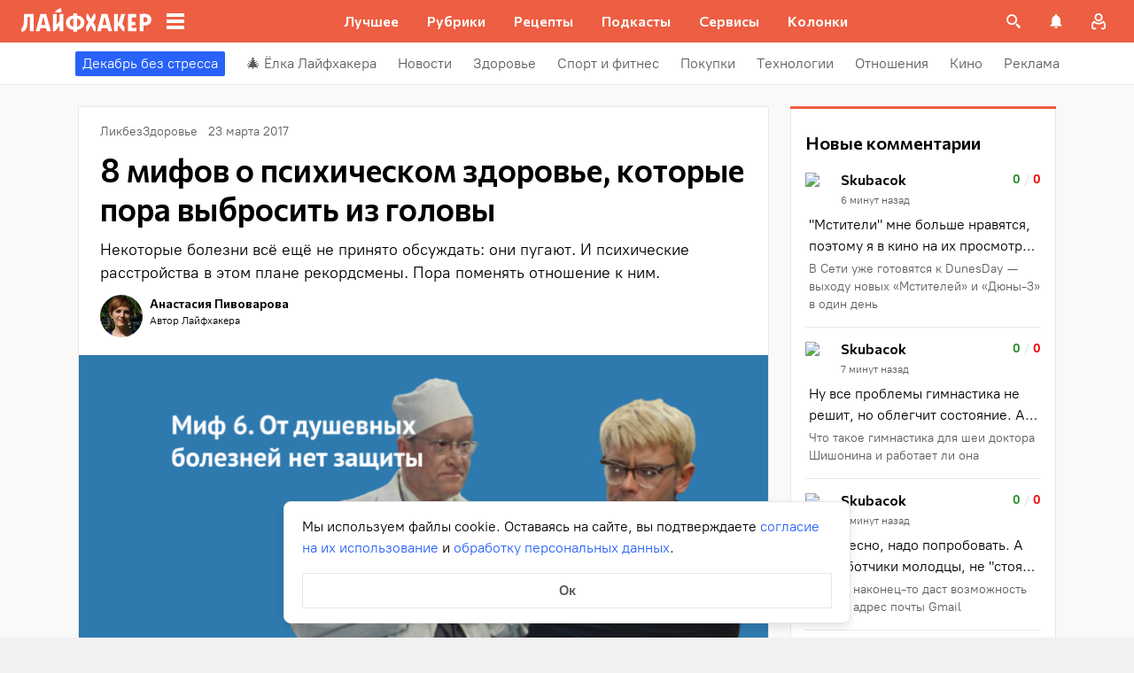

--- FILE ---
content_type: text/css
request_url: https://lifehacker.ru/_nuxt/PullQuote-LHDt7stG.css
body_size: 186
content:
.pull-quote[data-v-0b573fb5]{border-bottom:3px solid var(--main-color);border-top:3px solid var(--main-color);color:#000;font-family:Commissioner,Commissioner Fallback,Trebuchet MS,sans-serif;font-size:22px;font-weight:600;line-height:30px;margin:32px 0;padding:16px 0;width:100%}@media (min-width:768px){.pull-quote[data-v-0b573fb5]{font-size:20px;line-height:28px}}.pull-quote[data-v-0b573fb5] cite{font-style:normal}.pull-quote[data-v-0b573fb5] figure{margin:16px 0}.pull-quote[data-v-0b573fb5] blockquote{border:none;margin:0;padding:0}.pull-quote[data-v-0b573fb5] blockquote:before{display:none}.pull-quote[data-v-0b573fb5] blockquote p{margin:0}.pull-quote[data-v-0b573fb5] a{border-bottom:2px solid transparent;color:var(--main-color-2);text-decoration:none}@media (hover:hover){.pull-quote[data-v-0b573fb5] a:hover{border-bottom:2px solid var(--main-color-2)}}.pull-quote[data-v-0b573fb5] a:visited{color:#7142d6}@media (hover:hover){.pull-quote[data-v-0b573fb5] a:visited:hover{border-bottom:2px solid #7142d6}}


--- FILE ---
content_type: text/css
request_url: https://lifehacker.ru/_nuxt/CharactersList-aUg8a-ld.css
body_size: 892
content:
.quote__content[data-v-e88bb015]>:not(:last-child){margin-bottom:16px}.quote-wrapper[data-v-e88bb015]{border:0 solid #ebebeb;margin:24px 0;position:relative}.quote-wrapper[data-v-e88bb015]>:last-child,.quote-wrapper[data-v-e88bb015]>:last-child>:last-child{margin-bottom:0}.quote-wrapper--wrapped[data-v-e88bb015]{border-width:1px 0;padding:24px 8px 32px}.quote-wrapper--wrapped[data-v-e88bb015]:after,.quote-wrapper--wrapped[data-v-e88bb015]:before{content:"";display:block;height:16px;left:50%;position:absolute;top:-7px;transform:translate(-50%)}.quote-wrapper--wrapped[data-v-e88bb015]:before{background-color:var(--main-color);-webkit-mask-image:url("data:image/svg+xml;charset=utf-8,%3Csvg xmlns='http://www.w3.org/2000/svg' width='24' height='17' fill='none' viewBox='0 0 24 17'%3E%3Cpath fill='%23ed5e42' d='M21.954 9.887c-.289-1.933-1.934-3.311-3.8-3.4.466-1.734 1.6-2.423 2.978-2.823.133-.044.11-.177.11-.177l-.222-1.378s-.022-.111-.2-.09c-4.756.534-7.978 4.157-7.378 8.557.556 3.045 2.934 4.223 5.134 3.912 2.2-.356 3.711-2.4 3.378-4.6m-15.18-3.4c.445-1.734 1.623-2.423 2.979-2.823.133-.044.11-.177.11-.177l-.2-1.378s-.021-.111-.2-.09c-4.778.534-7.956 4.157-7.4 8.557.578 3.045 2.978 4.223 5.156 3.912 2.2-.356 3.712-2.4 3.356-4.6a3.966 3.966 0 0 0-3.8-3.401'/%3E%3C/svg%3E");mask-image:url("data:image/svg+xml;charset=utf-8,%3Csvg xmlns='http://www.w3.org/2000/svg' width='24' height='17' fill='none' viewBox='0 0 24 17'%3E%3Cpath fill='%23ed5e42' d='M21.954 9.887c-.289-1.933-1.934-3.311-3.8-3.4.466-1.734 1.6-2.423 2.978-2.823.133-.044.11-.177.11-.177l-.222-1.378s-.022-.111-.2-.09c-4.756.534-7.978 4.157-7.378 8.557.556 3.045 2.934 4.223 5.134 3.912 2.2-.356 3.711-2.4 3.378-4.6m-15.18-3.4c.445-1.734 1.623-2.423 2.979-2.823.133-.044.11-.177.11-.177l-.2-1.378s-.021-.111-.2-.09c-4.778.534-7.956 4.157-7.4 8.557.578 3.045 2.978 4.223 5.156 3.912 2.2-.356 3.712-2.4 3.356-4.6a3.966 3.966 0 0 0-3.8-3.401'/%3E%3C/svg%3E");-webkit-mask-position:center;mask-position:center;-webkit-mask-repeat:no-repeat;mask-repeat:no-repeat;-webkit-mask-size:contain;mask-size:contain;width:24px;z-index:2}.quote-wrapper--wrapped[data-v-e88bb015]:after{background-color:#fff;width:40px;z-index:1}@media (min-width:768px){.quote-wrapper--wrapped[data-v-e88bb015]{padding:24px 16px 32px}}.quote__author[data-v-e88bb015]{color:#000}.quote__author-wrapper[data-v-e88bb015]{display:flex;flex-wrap:wrap;gap:8px;justify-content:center;margin-bottom:12px}@media (min-width:768px){.quote__author-wrapper[data-v-e88bb015]{flex-wrap:nowrap;gap:16px}}.quote__author-about[data-v-e88bb015]{align-self:center;width:100%}.quote__author-image[data-v-e88bb015]{border:1px solid #e7e7e7;border-radius:50%;height:88px;-o-object-fit:cover;object-fit:cover;width:88px}@media (min-width:768px){.quote__author-image[data-v-e88bb015]{margin-left:4px}}.quote__author-title[data-v-e88bb015]{font-family:Commissioner,Commissioner Fallback,Trebuchet MS,sans-serif;font-size:16px;font-weight:600;line-height:24px;margin-bottom:4px;text-align:center}@media (min-width:768px){.quote__author-title[data-v-e88bb015]{font-size:18px;line-height:26px;margin-top:8px;text-align:left}}.quote__author-description[data-v-e88bb015]{font-size:14px;line-height:20px}@media (min-width:768px){.quote__author-description[data-v-e88bb015]{font-size:16px;line-height:24px;text-align:unset}}


--- FILE ---
content_type: text/css
request_url: https://lifehacker.ru/_nuxt/BQuote-CofI6yPo.css
body_size: 649
content:
.quote[data-v-d4051b7c]{border-bottom:1px solid #ebebeb;border-top:1px solid #ebebeb;margin:24px 0;padding:24px 8px 32px}@media (min-width:768px){.quote[data-v-d4051b7c]{padding:24px 16px 32px}}.quote[data-v-d4051b7c]:after,.quote[data-v-d4051b7c]:before{content:"";display:block;height:16px;left:50%;position:absolute;top:-7px;transform:translate(-50%)}.quote[data-v-d4051b7c]:before{background-color:var(--main-color);-webkit-mask-image:url("data:image/svg+xml;charset=utf-8,%3Csvg xmlns='http://www.w3.org/2000/svg' width='24' height='17' fill='none' viewBox='0 0 24 17'%3E%3Cpath fill='%23ed5e42' d='M21.954 9.887c-.289-1.933-1.934-3.311-3.8-3.4.466-1.734 1.6-2.423 2.978-2.823.133-.044.11-.177.11-.177l-.222-1.378s-.022-.111-.2-.09c-4.756.534-7.978 4.157-7.378 8.557.556 3.045 2.934 4.223 5.134 3.912 2.2-.356 3.711-2.4 3.378-4.6m-15.18-3.4c.445-1.734 1.623-2.423 2.979-2.823.133-.044.11-.177.11-.177l-.2-1.378s-.021-.111-.2-.09c-4.778.534-7.956 4.157-7.4 8.557.578 3.045 2.978 4.223 5.156 3.912 2.2-.356 3.712-2.4 3.356-4.6a3.966 3.966 0 0 0-3.8-3.401'/%3E%3C/svg%3E");mask-image:url("data:image/svg+xml;charset=utf-8,%3Csvg xmlns='http://www.w3.org/2000/svg' width='24' height='17' fill='none' viewBox='0 0 24 17'%3E%3Cpath fill='%23ed5e42' d='M21.954 9.887c-.289-1.933-1.934-3.311-3.8-3.4.466-1.734 1.6-2.423 2.978-2.823.133-.044.11-.177.11-.177l-.222-1.378s-.022-.111-.2-.09c-4.756.534-7.978 4.157-7.378 8.557.556 3.045 2.934 4.223 5.134 3.912 2.2-.356 3.711-2.4 3.378-4.6m-15.18-3.4c.445-1.734 1.623-2.423 2.979-2.823.133-.044.11-.177.11-.177l-.2-1.378s-.021-.111-.2-.09c-4.778.534-7.956 4.157-7.4 8.557.578 3.045 2.978 4.223 5.156 3.912 2.2-.356 3.712-2.4 3.356-4.6a3.966 3.966 0 0 0-3.8-3.401'/%3E%3C/svg%3E");-webkit-mask-position:center;mask-position:center;-webkit-mask-repeat:no-repeat;mask-repeat:no-repeat;-webkit-mask-size:contain;mask-size:contain;width:24px;z-index:2}.quote[data-v-d4051b7c]:after{background-color:#fff;width:40px;z-index:1}.quote__text[data-v-d4051b7c]{font-size:20px;font-weight:500;line-height:28px;margin-bottom:16px}.quote__title[data-v-d4051b7c]{font-family:Commissioner,Commissioner Fallback,Trebuchet MS,sans-serif;font-size:16px;font-weight:600;line-height:24px;margin-bottom:4px}@media (min-width:768px){.quote__title[data-v-d4051b7c]{font-size:18px;line-height:26px}}.quote__details[data-v-d4051b7c]{font-size:16px;line-height:24px}


--- FILE ---
content_type: text/plain; charset=utf-8
request_url: https://views.lifehacker.ru/get/
body_size: 260
content:
{"status":"ok","viewsCounts":{"2078988":"100","2081908":"100","2082850":"100","2084806":"100","2085022":"0","2091815":"100","2098130":"100","2098596":"0","2101071":"0","2101670":"100","2103069":"0","2103309":"0","2108487":"100","2110315":"0","636907":"83600"}}

--- FILE ---
content_type: application/javascript
request_url: https://lifehacker.ru/_nuxt/v7.5--5RFHtoq.js
body_size: 49
content:
import"./v7.5-CLb2PDEC.js";try{let e=typeof window<"u"?window:typeof global<"u"?global:typeof globalThis<"u"?globalThis:typeof self<"u"?self:{},t=new e.Error().stack;t&&(e._sentryDebugIds=e._sentryDebugIds||{},e._sentryDebugIds[t]="a1a7f054-e89c-435d-b1fa-3d634e1e607b",e._sentryDebugIdIdentifier="sentry-dbid-a1a7f054-e89c-435d-b1fa-3d634e1e607b")}catch{}const s=["lh__speech-bquote","lh__characters-list","lh__characters-list-amp","lh__speech-bquote-amp"];export{s as C};
//# sourceMappingURL=v7.5--5RFHtoq.js.map


--- FILE ---
content_type: application/javascript
request_url: https://lifehacker.ru/_nuxt/v7.5-DaBE1iaM.js
body_size: 490
content:
import{T as c}from"./v7.5-CDyEzwnv.js";import{b0 as i,a$ as _,bz as p,aT as n,aO as o,aW as l,b3 as d,b4 as u,aN as a}from"./v7.5-CLb2PDEC.js";import"./v7.5-VAOvOV2I.js";try{let e=typeof window<"u"?window:typeof global<"u"?global:typeof globalThis<"u"?globalThis:typeof self<"u"?self:{},s=new e.Error().stack;s&&(e._sentryDebugIds=e._sentryDebugIds||{},e._sentryDebugIds[s]="21740745-35cd-442f-bc63-be188c807094",e._sentryDebugIdIdentifier="sentry-dbid-21740745-35cd-442f-bc63-be188c807094")}catch{}const f=i({name:"BQuote",components:{TheContent:c},props:{elem:{type:Object,required:!0}},computed:{quote(){return this.elem.attributes},quoteText(){return this.elem.children}}},"$28fyzrB-jP"),b={class:"quote"},m={class:"quote__text"},y={class:"quote__title"},h={class:"quote__details"};function q(e,s,g,T,k,B){const r=p("TheContent");return o(),n("blockquote",b,[l("div",m,[(o(!0),n(d,null,u(e.quoteText,t=>(o(),a(r,{key:t.id,elem:t},null,8,["elem"]))),128))]),l("div",y,[(o(!0),n(d,null,u(e.quote.title,t=>(o(),a(r,{key:t.id,elem:t},null,8,["elem"]))),128))]),l("div",h,[(o(!0),n(d,null,u(e.quote.details,t=>(o(),a(r,{key:t.id,elem:t},null,8,["elem"]))),128))])])}const w=_(f,[["render",q],["__scopeId","data-v-d4051b7c"]]);export{w as default};
//# sourceMappingURL=v7.5-DaBE1iaM.js.map


--- FILE ---
content_type: image/svg+xml
request_url: https://lifehacker.ru/_nuxt/avatar-C1oSu1YY.svg
body_size: 244
content:
<svg fill="none" height="40" viewBox="0 0 40 40" width="40" xmlns="http://www.w3.org/2000/svg"><circle cx="20" cy="20" fill="#d4d7de" r="20"/><path d="m10.4 30c-1.92002 0-2.40002-1.6296-2.40002-2.4444v-8.0556c0-6.6274 5.37262-12 12.00002-12s12 5.3726 12 12v8.0556c0 .8148-.48 2.4444-2.4 2.4444s-2.4-1.6296-2.4-2.4444c0 .8148-.48 2.4444-2.4 2.4444s-2.4-1.6296-2.4-2.4444c0 .8148-.48 2.4444-2.4 2.4444s-2.4-1.6296-2.4-2.4444c0 .8148-.48 2.4444-2.4 2.4444s-2.4-1.6296-2.4-2.4444c0 .8148-.48 2.4444-2.4 2.4444z" fill="#fff"/><g fill="#d4d7de"><path d="m17.6716 13.8054c0 .3571-.0783.7061-.2251 1.003-.1468.2968-.3554.5282-.5995.6648-.2441.1367-.5127.1724-.7718.1028-.2591-.0697-.4971-.2416-.684-.4941-.1868-.2525-.314-.5741-.3655-.9243-.0516-.3502-.0251-.7131.076-1.043.1011-.3298.2723-.6118.492-.8101.2196-.1984.4779-.3043.7421-.3043.3543 0 .6941.1902.9446.5288.2505.3385.3912.7977.3912 1.2764z"/><path d="m25.6716 13.8052c0 .357-.0783.706-.2251 1.0029s-.3554.5283-.5995.6649-.5127.1724-.7718.1027c-.2591-.0696-.4971-.2416-.684-.494-.1868-.2525-.314-.5742-.3655-.9243-.0516-.3502-.0251-.7132.076-1.043.1011-.3299.2723-.6118.492-.8102.2196-.1983.4779-.3042.7421-.3042.3543 0 .6941.1902.9446.5287.2505.3386.3912.7977.3912 1.2765z"/></g></svg>

--- FILE ---
content_type: application/javascript
request_url: https://lifehacker.ru/_nuxt/v7.5-DkWsscny.js
body_size: 693
content:
import{P as r,S as i}from"./v7.5-aiLoyYh7.js";import{b0 as e,cI as p,a$ as m,aN as n,aO as a,aX as s}from"./v7.5-CLb2PDEC.js";import"./v7.5-DISwz4v-.js";import"./v7.5-CDyEzwnv.js";import"./v7.5-VAOvOV2I.js";import"./v7.5-CSV2kszs.js";import"./v7.5-CUYID7HU.js";import"./v7.5-DK3QmBfu.js";import"./v7.5-DcUcVvQa.js";import"./v7.5-D08ldYJt.js";import"./v7.5-BvewVoXX.js";import"./v7.5-D1-QjIk6.js";import"./v7.5-C3GidjaL.js";import"./v7.5-DEy5Dd1I.js";import"./v7.5-msLEz0NF.js";import"./v7.5-rhajg8Up.js";import"./v7.5-C-h_Bm2x.js";import"./v7.5-GsNSwhrJ.js";import"./v7.5-DsrxZWS_.js";import"./v7.5-CZ8Zrxpl.js";import"./v7.5-C0I1s-ix.js";import"./v7.5-D2ggzq7W.js";import"./v7.5-iP5KLeNq.js";import"./v7.5-vGwqNyu6.js";import"./v7.5-Bt2QNoSQ.js";import"./v7.5-BiwuuZ3J.js";import"./v7.5-CDNoVGk-.js";import"./v7.5-DVExxYNF.js";import"./v7.5-CUGOTKza.js";import"./v7.5-CeYIqPrS.js";import"./v7.5-DFt_gJFr.js";import"./v7.5-DerchpyT.js";import"./v7.5-B3B-x6EB.js";import"./v7.5-guT_XIWP.js";import"./v7.5-BpXWsDdb.js";import"./v7.5-oxJ2wyx1.js";/* empty css             */import"./v7.5-CKM5mtz7.js";import"./v7.5-RL18Ug4x.js";import"./v7.5-CkauCiyJ.js";import"./v7.5-7CCz4sXf.js";import"./v7.5-DW0dx3u-.js";import"./v7.5-1yR3Hbtl.js";import"./v7.5-CaT7822x.js";import"./v7.5-1IvlemKY.js";import"./v7.5-BzGPjUJe.js";import"./v7.5-DyvYtRWo.js";import"./v7.5-BF9oh2Zi.js";try{let t=typeof window<"u"?window:typeof global<"u"?global:typeof globalThis<"u"?globalThis:typeof self<"u"?self:{},o=new t.Error().stack;o&&(t._sentryDebugIds=t._sentryDebugIds||{},t._sentryDebugIds[o]="288b611f-2556-4a73-9eab-9b0119685b22",t._sentryDebugIdIdentifier="sentry-dbid-288b611f-2556-4a73-9eab-9b0119685b22")}catch{}const c=e({name:"ArticleNavigator",components:{SingleArticle:i,PageTemplate:r},computed:{isArticleTypePage(){return p().isArticleTypePage},component(){return this.isArticleTypePage?r:i}}},"$F3Z_asPU3b");function d(t,o,l,f,b,u){return a(),n(s(t.component))}const ct=m(c,[["render",d]]);export{ct as default};
//# sourceMappingURL=v7.5-DkWsscny.js.map


--- FILE ---
content_type: application/javascript
request_url: https://lifehacker.ru/_nuxt/v7.5-Cu0xUrTF.js
body_size: 363
content:
import{T as r}from"./v7.5-CDyEzwnv.js";import{b0 as l,a$ as d,bz as c,aT as a,aO as n,b3 as u,b4 as i,aN as p}from"./v7.5-CLb2PDEC.js";import"./v7.5-VAOvOV2I.js";try{let e=typeof window<"u"?window:typeof global<"u"?global:typeof globalThis<"u"?globalThis:typeof self<"u"?self:{},t=new e.Error().stack;t&&(e._sentryDebugIds=e._sentryDebugIds||{},e._sentryDebugIds[t]="74ba789e-a566-4ea4-a7ea-3869a57cd6fb",e._sentryDebugIdIdentifier="sentry-dbid-74ba789e-a566-4ea4-a7ea-3869a57cd6fb")}catch{}const f=l({name:"PullQuote",components:{TheContent:r},props:{elem:{type:Object,required:!0}}},"$5Q_rYHxDOm"),b={class:"pull-quote"};function _(e,t,m,y,g,h){const s=c("TheContent");return n(),a("div",b,[(n(!0),a(u,null,i(e.elem.children,o=>(n(),p(s,{key:o.id,elem:o},null,8,["elem"]))),128))])}const k=d(f,[["render",_],["__scopeId","data-v-0b573fb5"]]);export{k as default};
//# sourceMappingURL=v7.5-Cu0xUrTF.js.map


--- FILE ---
content_type: application/javascript
request_url: https://lifehacker.ru/_nuxt/v7.5-CDyEzwnv.js
body_size: 5700
content:
const __vite__mapDeps=(i,m=__vite__mapDeps,d=(m.f||(m.f=["./v7.5-DS8EcPDs.js","./v7.5-CeYIqPrS.js","./v7.5-D2ggzq7W.js","./v7.5-iP5KLeNq.js","./v7.5-CLb2PDEC.js","./entry-Bdl5lR2Z.css","./v7.5-DsrxZWS_.js","./SvgAsset-CwiEsQGr.css","./v7.5-CDNoVGk-.js","./BasePicture-DDgpKoHc.css","./v7.5-DcUcVvQa.js","./v7.5-D08ldYJt.js","./TheSlider-CHMMlPqg.css","./v7.5-CV0CvhPv.js","./v7.5-qcjfxsTN.js","./v7.5-rhajg8Up.js","./v7.5-C-h_Bm2x.js","./ArticleCardCategoryIcon-D1CNwgWB.css","./LhTopicsList-BENaQ8zO.css","./v7.5-r255j5uM.js","./v7.5-DmJxdJp5.js","./v7.5-VAOvOV2I.js","./NewsletterSubscriptionFormContainer-DHLxpkEC.css","./v7.5-Y2yea17M.js","./TheTable-DJIyHjnU.css","./v7.5-6avgWexn.js","./AmpImageWrapper-BzQdlgZr.css","./v7.5-Dzl1Q_Xy.js","./NewsletterSubscriptionFormContainer-DtvRCD8L.css","./v7.5-HuYxjfKa.js","./AmpIframeWrapper-BxMf2BBo.css","./v7.5-GTmLokc2.js","./ReadAlso-D_rA03Hx.css","./v7.5-M4aiI7RI.js","./PromoBlock-nVGuvaZ5.css","./v7.5--n1Hybn0.js","./ArticleCarousel-iO-tCeOm.css","./swiper-BiEk7v8n.css","./v7.5-C3Zn3w2p.js","./CoreButtons-Bpor7eUz.css","./v7.5-DglgocpJ.js","./Box-C9UauBUw.css","./v7.5-Q_cTdaZq.js","./Spoiler-ClVqULfX.css","./v7.5-BX_T23OH.js","./v7.5--5RFHtoq.js","./CharactersList-aUg8a-ld.css","./v7.5-A0JEJaGZ.js","./v7.5-C0I1s-ix.js","./v7.5-vGwqNyu6.js","./ContextMenu-CqLwXck3.css","./v7.5-CpLOYT9F.js","./Ref-LYwCFOvN.css","./v7.5-Cu0xUrTF.js","./PullQuote-LHDt7stG.css","./v7.5-DaBE1iaM.js","./BQuote-CofI6yPo.css","./v7.5-DH0R2meb.js","./v7.5-D6d6eATm.js","./TextArea-CXLuSTXL.css","./AskQuestion-Da2CVQa2.css","./v7.5-C_AtP-vG.js","./v7.5-BlAbI_sd.js","./googleplayapps-D7f4ddXQ.css","./v7.5-DfZvEucM.js","./AppBox-S003KbwS.css","./v7.5-DpM1yLhk.js","./v7.5-BEO2j6as.js","./Embed-CxBG7m6z.css","./v7.5-BUSG3BeP.js","./CoreColumns-CMP6P8J6.css","./v7.5-xgRuFvmz.js","./CoreColumn-D1UQFnHa.css","./v7.5-Dbb-6nb4.js","./CoreGroup-BxrZanz5.css","./v7.5-CTFTkcdG.js","./GoodsGallery-uRkF73o2.css","./v7.5-BkAxjfNQ.js","./Goods-DQx4jQ4h.css","./v7.5-BBU47nn4.js","./v7.5-CKM5mtz7.js","./v7.5-RL18Ug4x.js","./FullScreenGallery-BDXHGZNP.css","./Gallery-SsXHVUd6.css","./v7.5-Bgv5zT8F.js","./v7.5-7CCz4sXf.js","./v7.5-BVGE689T.js","./TableOfContents-Dyrat-iD.css","./v7.5-C_xvbDjx.js","./v7.5-DuShMgwf.js","./v7.5-0SFsYYEJ.js","./InputRadioGroup-BBo5RCj8.css","./v7.5-uk52pWPj.js","./TextInput-BXCDDGQZ.css","./VatCalculator-ChHcSMXb.css","./v7.5-Jm9jJmpw.js","./BmiCalculator-CJ_5zVWB.css","./v7.5-D5Ot6n3W.js","./v7.5-CmOqWYLr.js","./BaseCalendar-HnTLWWZL.css","./v7.5-CT5UkpLJ.js","./AgeCalculator-B-6eIMGt.css","./v7.5-phXM2Od3.js","./v7.5-guT_XIWP.js","./transition-DEnJxSUs.css","./OvulationCalculator-BVRfPklM.css","./v7.5-S2VQIjtQ.js","./v7.5-CFJ9Q698.js","./BaseList-BiEXuC_D.css","./v7.5-DMCHXCan.js","./v7.5-BvGwCGzx.js","./CookingSteps-Bhen5k_V.css","./v7.5-BXAovbzp.js","./RecipeNote-BSInR7hu.css","./v7.5-BwTHhZLW.js","./RecipePostCard-BhdUTIh8.css","./v7.5-BvIZLpk-.js","./AdsContactForm-tdLt3qjS.css","./v7.5-BGJICisv.js","./AdsContactsList-B4oBQp2T.css","./v7.5-e2qbwOsU.js","./v7.5-oxJ2wyx1.js","./v7.5-GsNSwhrJ.js","./v7.5-CZ8Zrxpl.js","./v7.5-Bt2QNoSQ.js","./tick-big-DNAYSwJC.css","./v7.5-BiwuuZ3J.js","./v7.5-C3GidjaL.js","./AuthWindow-CPHEbjv9.css","./toggleFavoriteState-D1yYgCux.css","./articleCard-CulelYzQ.css","./v7.5-DISwz4v-.js","./AdminControlsPanel-B2fW8S4X.css","./ArticleCardSmall-CIXyWwg_.css","./v7.5-B3B-x6EB.js","./v7.5-CUYID7HU.js","./v7.5-DerchpyT.js","./AdsUsefulInfo-Kwmjm8jC.css","./v7.5-BT7mofHR.js","./FAQ-C7NNuJUE.css","./v7.5-z1DeyWd7.js","./ReadAlso-B0_pWmzE.css","./v7.5-DDtcgwvl.js","./PromoBlock-CVvWo-Rt.css","./v7.5-C6fcRXLS.js","./ArticleCarousel-BYcDQKdt.css","./v7.5-B-czQCqj.js","./CoreButtons-U6p-yA82.css","./v7.5-CCUOYEo4.js","./Box-KIUatDSQ.css","./v7.5-BwG1fnq8.js","./Spoiler-ByNLj99l.css","./v7.5-DLZJWeOQ.js","./CharactersList-BVbd7QHq.css","./v7.5-ZZ2pcgbQ.js","./v7.5-BJxxxja4.js","./Ref-Dm_1WjRl.css","./v7.5-D8spM6N-.js","./AskQuestion-DLfm5WG-.css","./v7.5-TNwEThSW.js","./AppBox-hx5zpyVC.css","./v7.5-DnbjX31D.js","./Embed-BtUU-5BM.css","./v7.5-Cg4D4a1Y.js","./v7.5-BUBWFosE.js","./GoodsGallery-BbEktjwV.css","./v7.5-DpBKUZ8v.js","./Goods-Bycrvl3V.css","./v7.5-Cxkpjiiz.js","./TableOfContents-Di8y4fuB.css","./v7.5-Cm_s15KN.js","./HtmlFallback-BWmxddeN.css","./v7.5-C_3CX0DC.js","./Gallery-8HNPK2er.css","./v7.5-CNcUJG6t.js","./VatCalculator-CiuGjQvK.css","./v7.5-DTwi5LpE.js","./AgeCalculatorAmp-ByIYiwgl.css","./v7.5-BfPDC71Z.js","./AdsContactsList-ROUKjckK.css","./v7.5-CtxPIFtD.js","./v7.5-CQJn6_Vs.js","./RecommendedPostsContainer-DNrMyL7P.css","./AdsUsefulInfo-k4jhJAO7.css","./v7.5-By-NEXBn.js","./AdsContactForm-CtZkw4ZO.css","./v7.5-QGx-ABxU.js","./BmiCalculator-BhI6YvED.css","./v7.5-BWG-OEIU.js","./OvulationCalculator-892JYBpR.css","./v7.5-DgpnqEYi.js","./v7.5-DVExxYNF.js","./ArticleCardLarge-Bx__kG38.css","./HealthTvContainer-DcY8GLP3.css","./v7.5-CoeR3zEi.js","./v7.5-WnO29MZf.js","./v7.5-BpXWsDdb.js","./HealthButtonCollection-BHZJU8df.css","./v7.5-CFamG48h.js","./v7.5-DFt_gJFr.js","./v7.5-CUGOTKza.js","./v7.5-D1-QjIk6.js","./PostCollectionContainer-VYAjOgIZ.css","./v7.5-DWTKOciv.js","./v7.5-Dfnv56gz.js","./v7.5-CaT7822x.js","./v7.5-CkauCiyJ.js","./v7.5-DW0dx3u-.js","./v7.5-1yR3Hbtl.js","./TheCommentsCrumb-U7_LTdvM.css","./checkAccess-BNxNlNpb.css","./v7.5-1IvlemKY.js","./AuthorsExperts-kHs0jbCv.css","./v7.5-BzGPjUJe.js","./ArticleCardHeader-C7CQO_hR.css","./ArticleCard-C2u5hHNH.css","./v7.5-cuyYnTmz.js","./ArticleCardSmallPlaceholder-C_9RLbZ9.css","./v7.5-eUbUdhuu.js","./ThePaginator-V1QeyMOH.css","./ArticleCardContainer-BhfJjynT.css","./v7.5-D4YwGILG.js","./TagsBlock-n0GU1txY.css","./v7.5-CPqULVFF.js","./HealthExperts-7E2UmWjI.css"])))=>i.map(i=>d[i]);
import{bv as V,bp as t,de as f,e0 as y,bq as o,b0 as q,b8 as k,er as B}from"./v7.5-CLb2PDEC.js";import{u as w}from"./v7.5-VAOvOV2I.js";try{let _=typeof window<"u"?window:typeof global<"u"?global:typeof globalThis<"u"?globalThis:typeof self<"u"?self:{},r=new _.Error().stack;r&&(_._sentryDebugIds=_._sentryDebugIds||{},_._sentryDebugIds[r]="11fa8f59-7a48-44ef-9716-709019985600",_._sentryDebugIdIdentifier="sentry-dbid-11fa8f59-7a48-44ef-9716-709019985600")}catch{}const $=t(()=>o(()=>import("./v7.5-DS8EcPDs.js"),__vite__mapDeps([0,1,2,3,4,5,6,7,8,9,10,11,12]),import.meta.url)),G=t(()=>o(()=>import("./v7.5-CV0CvhPv.js"),__vite__mapDeps([13,14,15,16,4,5,17,11,18]),import.meta.url)),E=t(()=>o(()=>import("./v7.5-r255j5uM.js"),__vite__mapDeps([19,4,5,20,21,22]),import.meta.url)),N=t(()=>o(()=>import("./v7.5-Y2yea17M.js"),__vite__mapDeps([23,2,3,4,5,24]),import.meta.url)),H=t(()=>o(()=>import("./v7.5-6avgWexn.js"),__vite__mapDeps([25,4,5,26]),import.meta.url)),z=t(()=>o(()=>import("./v7.5-Dzl1Q_Xy.js"),__vite__mapDeps([27,20,4,5,21,28]),import.meta.url)),F=t(()=>o(()=>import("./v7.5-HuYxjfKa.js"),__vite__mapDeps([29,4,5,21,30]),import.meta.url)),Q={LhCarousel:$,LhTopicsList:G,"amp-image-wrapper":H,"amp-iframe-wrapper":F,"lh__email-block":E,"lh-email-block":E,table:N,"lh__email-block-amp":z},S=(_,r,i)=>{const{type:e,text:a,attributes:l,children:m}=_,p=Q[e]||e,{lazyLoadingEnabled:u=!1,location:n=null,isAMP:C=!1}=i;if(e==="text"||e==="#text"||e==="#cdata-section")return V(a);if(e==="img"&&u)return r(p,{...l,loading:"lazy",style:(l==null?void 0:l.style)??null});let d=[];return f(m)&&(d=m.map(x=>r(g,{elem:x,lazyLoadingEnabled:u,location:n}))),(e==="amp-youtube"||e==="amp-viqeo-player")&&delete l.src,C&&l.href&&y(l.href)&&(l["data-vars-link-href"]=l.href),r(p,{...l,location:n,style:(l==null?void 0:l.style)??null},d)},M=t(()=>o(()=>import("./v7.5-GTmLokc2.js"),__vite__mapDeps([31,4,5,10,11,32]),import.meta.url)),U=t(()=>o(()=>import("./v7.5-M4aiI7RI.js"),__vite__mapDeps([33,10,4,5,11,21,34]),import.meta.url)),W=t(()=>o(()=>import("./v7.5--n1Hybn0.js"),__vite__mapDeps([35,4,5,8,9,10,11,36,37]),import.meta.url)),j=t(()=>o(()=>import("./v7.5-C3Zn3w2p.js"),__vite__mapDeps([38,4,5,21,39]),import.meta.url)),h=t(()=>o(()=>import("./v7.5-DglgocpJ.js"),__vite__mapDeps([40,4,5,21,41]),import.meta.url)),Y=t(()=>o(()=>import("./v7.5-Q_cTdaZq.js"),__vite__mapDeps([42,4,5,21,43]),import.meta.url)),s=t(()=>o(()=>import("./v7.5-BX_T23OH.js"),__vite__mapDeps([44,45,4,5,21,46]),import.meta.url)),J=t(()=>o(()=>import("./v7.5-A0JEJaGZ.js"),__vite__mapDeps([47,48,4,5,2,3,49,50,6,7,51,21,52]),import.meta.url)),A=t(()=>o(()=>import("./v7.5-Cu0xUrTF.js"),__vite__mapDeps([53,4,5,21,54]),import.meta.url)),T=t(()=>o(()=>import("./v7.5-DaBE1iaM.js"),__vite__mapDeps([55,4,5,21,56]),import.meta.url)),K=t(()=>o(()=>import("./v7.5-DH0R2meb.js"),__vite__mapDeps([57,58,49,3,4,5,59,60]),import.meta.url)),X=t(()=>o(()=>import("./v7.5-C_AtP-vG.js"),__vite__mapDeps([61,4,5,62,63,6,7,64,65]),import.meta.url)),Z=t(()=>o(()=>import("./v7.5-DpM1yLhk.js"),__vite__mapDeps([66,67,4,5,68]),import.meta.url)),tt=t(()=>o(()=>import("./v7.5-BUSG3BeP.js"),__vite__mapDeps([69,4,5,21,70]),import.meta.url)),ot=t(()=>o(()=>import("./v7.5-xgRuFvmz.js"),__vite__mapDeps([71,4,5,21,72]),import.meta.url)),_t=t(()=>o(()=>import("./v7.5-qcjfxsTN.js"),__vite__mapDeps([14,15,16,4,5,17,11,18]),import.meta.url)),et=t(()=>o(()=>import("./v7.5-Dbb-6nb4.js"),__vite__mapDeps([73,4,5,21,74]),import.meta.url)),rt=t(()=>o(()=>import("./v7.5-CTFTkcdG.js"),__vite__mapDeps([75,4,5,76]),import.meta.url)),lt=t(()=>o(()=>import("./v7.5-BkAxjfNQ.js"),__vite__mapDeps([77,4,5,21,78]),import.meta.url)),it=t(()=>o(()=>import("./v7.5-BBU47nn4.js"),__vite__mapDeps([79,80,4,5,6,7,81,82,21,83]),import.meta.url)),mt=t(()=>o(()=>import("./v7.5-Bgv5zT8F.js"),__vite__mapDeps([84,4,5,85,86,6,7,87]),import.meta.url)),at=t(()=>o(()=>import("./v7.5-C_xvbDjx.js"),__vite__mapDeps([88,4,5,21]),import.meta.url)),pt=t(()=>o(()=>import("./v7.5-DuShMgwf.js"),__vite__mapDeps([89,4,5,90,91,92,49,3,93,94]),import.meta.url)),ut=t(()=>o(()=>import("./v7.5-Jm9jJmpw.js"),__vite__mapDeps([95,92,49,3,4,5,93,6,7,64,96]),import.meta.url)),nt=t(()=>o(()=>import("./v7.5-D5Ot6n3W.js"),__vite__mapDeps([97,98,4,5,49,3,99,100,101]),import.meta.url)),st=t(()=>o(()=>import("./v7.5-phXM2Od3.js"),__vite__mapDeps([102,4,5,49,3,98,99,103,104,105]),import.meta.url)),v=t(()=>o(()=>import("./v7.5-S2VQIjtQ.js"),__vite__mapDeps([106,107,4,5,108]),import.meta.url)),L=t(()=>o(()=>import("./v7.5-DMCHXCan.js"),__vite__mapDeps([109,107,4,5,108]),import.meta.url)),P=t(()=>o(()=>import("./v7.5-BvGwCGzx.js"),__vite__mapDeps([110,4,5,21,111]),import.meta.url)),b=t(()=>o(()=>import("./v7.5-BXAovbzp.js"),__vite__mapDeps([112,4,5,21,113]),import.meta.url)),I=t(()=>o(()=>import("./v7.5-BwTHhZLW.js"),__vite__mapDeps([114,4,5,115]),import.meta.url)),ct=t(()=>o(()=>import("./v7.5-BvIZLpk-.js"),__vite__mapDeps([116,85,4,5,58,49,3,59,90,91,92,93,86,6,7,117]),import.meta.url)),dt=t(()=>o(()=>import("./v7.5-BGJICisv.js"),__vite__mapDeps([118,4,5,119]),import.meta.url)),Et=t(()=>o(()=>import("./v7.5-e2qbwOsU.js"),__vite__mapDeps([120,4,5,121,16,122,6,7,11,123,48,2,3,49,50,124,125,126,127,128,129,130,131,132,8,9,133,134,135,136,137]),import.meta.url)),ht=t(()=>o(()=>import("./v7.5-BT7mofHR.js"),__vite__mapDeps([138,4,5,21,139]),import.meta.url)),At=t(()=>o(()=>import("./v7.5-z1DeyWd7.js"),__vite__mapDeps([140,10,4,5,11,141]),import.meta.url)),Tt=t(()=>o(()=>import("./v7.5-DDtcgwvl.js"),__vite__mapDeps([142,10,4,5,11,21,143]),import.meta.url)),vt=t(()=>o(()=>import("./v7.5-C6fcRXLS.js"),__vite__mapDeps([144,10,4,5,11,21,145]),import.meta.url)),Lt=t(()=>o(()=>import("./v7.5-B-czQCqj.js"),__vite__mapDeps([146,4,5,21,147]),import.meta.url)),R=t(()=>o(()=>import("./v7.5-CCUOYEo4.js"),__vite__mapDeps([148,4,5,21,149]),import.meta.url)),Pt=t(()=>o(()=>import("./v7.5-BwG1fnq8.js"),__vite__mapDeps([150,4,5,21,151]),import.meta.url)),c=t(()=>o(()=>import("./v7.5-DLZJWeOQ.js"),__vite__mapDeps([152,45,4,5,21,153]),import.meta.url)),bt=t(()=>o(()=>import("./v7.5-ZZ2pcgbQ.js"),__vite__mapDeps([154,155,4,5,21,156]),import.meta.url)),It=t(()=>o(()=>import("./v7.5-D8spM6N-.js"),__vite__mapDeps([157,4,5,21,158]),import.meta.url)),Rt=t(()=>o(()=>import("./v7.5-TNwEThSW.js"),__vite__mapDeps([159,62,4,5,63,6,7,160]),import.meta.url)),Ot=t(()=>o(()=>import("./v7.5-DnbjX31D.js"),__vite__mapDeps([161,21,4,5,162]),import.meta.url)),O=t(()=>o(()=>import("./v7.5-Cg4D4a1Y.js"),__vite__mapDeps([163,4,5,21]),import.meta.url)),Dt=t(()=>o(()=>import("./v7.5-BUBWFosE.js"),__vite__mapDeps([164,4,5,165]),import.meta.url)),Vt=t(()=>o(()=>import("./v7.5-DpBKUZ8v.js"),__vite__mapDeps([166,4,5,21,167]),import.meta.url)),ft=t(()=>o(()=>import("./v7.5-Cxkpjiiz.js"),__vite__mapDeps([168,4,5,169]),import.meta.url)),yt=t(()=>o(()=>import("./v7.5-Cm_s15KN.js"),__vite__mapDeps([170,4,5,171]),import.meta.url)),gt=t(()=>o(()=>import("./v7.5-C_3CX0DC.js"),__vite__mapDeps([172,21,4,5,173]),import.meta.url)),Ct=t(()=>o(()=>import("./v7.5-CNcUJG6t.js"),__vite__mapDeps([174,4,5,21,175]),import.meta.url)),xt=t(()=>o(()=>import("./v7.5-DTwi5LpE.js"),__vite__mapDeps([176,4,5,21,100,177]),import.meta.url)),qt=t(()=>o(()=>import("./v7.5-BfPDC71Z.js"),__vite__mapDeps([178,4,5,179]),import.meta.url)),kt=t(()=>o(()=>import("./v7.5-CtxPIFtD.js"),__vite__mapDeps([180,181,4,5,21,182,183]),import.meta.url)),Bt=t(()=>o(()=>import("./v7.5-By-NEXBn.js"),__vite__mapDeps([184,4,5,21,185]),import.meta.url)),wt=t(()=>o(()=>import("./v7.5-QGx-ABxU.js"),__vite__mapDeps([186,4,5,21,6,7,64,187]),import.meta.url)),$t=t(()=>o(()=>import("./v7.5-BWG-OEIU.js"),__vite__mapDeps([188,4,5,21,189]),import.meta.url)),Gt=t(()=>o(()=>import("./v7.5-DgpnqEYi.js"),__vite__mapDeps([190,4,5,191,16,122,6,7,11,123,48,2,3,49,50,124,125,126,127,128,129,130,131,132,15,17,8,9,192,121,133,134,135,136,193]),import.meta.url)),Nt=t(()=>o(()=>import("./v7.5-CoeR3zEi.js"),__vite__mapDeps([194,4,5,191,16,122,6,7,11,123,48,2,3,49,50,124,125,126,127,128,129,130,131,132,15,17,8,9,192,134,135,136]),import.meta.url)),Ht=t(()=>o(()=>import("./v7.5-WnO29MZf.js"),__vite__mapDeps([195,196,4,5,121,16,122,6,7,11,123,48,2,3,49,50,124,125,126,127,128,129,130,131,132,8,9,133,134,135,136,197]),import.meta.url)),zt=t(()=>o(()=>import("./v7.5-CFamG48h.js"),__vite__mapDeps([198,4,5,199,200,2,3,8,9,131,132,10,11,135,136,201,127,202]),import.meta.url)),Ft=t(()=>o(()=>import("./v7.5-DWTKOciv.js"),__vite__mapDeps([203,204,4,5,200,2,3,205,8,9,85,123,6,7,48,49,50,124,125,126,127,128,129,206,10,11,207,208,209,210,211,212,213,214,215,216,217,218,219,134,135,136,220]),import.meta.url)),Qt=t(()=>o(()=>import("./v7.5-D4YwGILG.js"),__vite__mapDeps([221,4,5,222]),import.meta.url)),D=t(()=>o(()=>import("./v7.5-CPqULVFF.js"),__vite__mapDeps([223,4,5,224]),import.meta.url)),St={"lh__read-also":M,"lh__read-also-amp":At,"lh__promo-block":U,"lh__promo-block-amp":Tt,lh__carousel:W,"lh__carousel-amp":vt,core__buttons:j,"core__buttons-amp":Lt,lh__spoiler:Y,"lh__spoiler-amp":Pt,lh__appbox:X,"lh__appbox-amp":Rt,lh__greybox:h,"lh__greybox-amp":R,lh__whitebox:h,"lh__whitebox-amp":R,"lh__nds-calculator":pt,"lh__nds-calculator-amp":Ct,"lh__bmi-calculator":ut,"lh__bmi-calculator-amp":wt,"lh__age-calculator":nt,"lh__age-calculator-amp":xt,"lh__ovulation-calculator":st,"lh__ovulation-calculator-amp":$t,"lh__speech-bquote":s,"lh__speech-bquote-amp":c,"lh__author-bquote":s,"lh__author-bquote-amp":c,"lh__characters-list":s,"lh__characters-list-amp":c,"lh__review-bquote":s,"lh__review-bquote-amp":c,"lh__cut-bquote":A,"lh__cut-bquote-amp":A,"lh__simply-bquote":T,"lh__simply-bquote-amp":T,"lh-reference":J,"lh-reference-amp":bt,"lh__qna-block":K,"lh__qna-block-amp":It,core__embed:Z,"core__embed-amp":Ot,"html-fallback-amp":yt,core__html:at,core__gallery:it,"core__gallery-amp":gt,"lh__goods-gallery":rt,"lh__goods-gallery-amp":Dt,lh__goods:lt,"lh__goods-amp":Vt,lh__poll:O,lh__quiz:O,"core__table-of-contents":mt,"core__table-of-contents-amp":ft,core__group:et,core__column:ot,core__columns:tt,lh__topics:_t,bb__faq:ht,"lh__ads-page-contact-us-form":ct,"lh__ads-page-contact-us-form-amp":Bt,"lh__ads-page-contacts-list":dt,"lh__ads-page-contacts-list-amp":qt,"lh__ads-page-useful-info":Et,"lh__ads-page-useful-info-amp":kt,"lh__health-subcats":Qt,"lh__health-archive":Ft,"lh__health-tv":Gt,"lh__health-card":Nt,"lh__health-buttoncollection":Ht,"lh__health-collection":zt,"lh__health-card-editorial":D,"lh__health-card-expert":D,"lh__bb-ingredients":v,"lh__bb-ingredients-amp":v,"lh__bb-time":L,"lh__bb-time-amp":L,"lh__bb-steps":P,"lh__bb-steps-amp":P,"lh__bb-recipe-note":b,"lh__bb-recipe-note-amp":b,"lh__bb-recipe-post-card":I,"lh__bb-recipe-post-card-amp":I},Mt=(_,r,i)=>{const{type:e,text:a,children:l,attributes:m}=_,p=["text","#text","#script-content"],u=St[e]||e;return p.includes(e)?V(a??""):(f(l)&&l.map(n=>r(g,{elem:n})),i.isAMP&&m.href&&y(m.href)&&(m["data-vars-link-href"]=m.href),r(u,{elem:_}))},g=q({name:"TheContent",props:{elem:{type:Object,required:!0},lazyLoadingEnabled:{type:Boolean,default:!1},location:{type:String,default:null}},setup(_){if(!_.elem)return console.trace("TheContent: elem is not defined",_),()=>null;_.elem.type==="amp-viqeo-player"&&w("amp-viqeo-player");const r=k(),e={gutenberg_parser:Mt,html_parser:S}[_.elem.parser_type??"html_parser"],a={lazyLoadingEnabled:_.lazyLoadingEnabled,location:_.location,isAMP:r.$isAMP};return e?()=>e(_.elem,B,a):(console.error(`Not found parser for component: ${_.elem.type} with parser type: ${_.elem.parser_type}`),()=>null)}},"$7RS7NAQFLO"),jt=(_,r,i="")=>{if(!_&&!r)return;if(!_)return`${i}${r}`;let e=`${i}${_}`;return r&&(e+=`, ${i}${r} 2x`),e};export{g as T,jt as g};
//# sourceMappingURL=v7.5-CDyEzwnv.js.map


--- FILE ---
content_type: application/javascript
request_url: https://lifehacker.ru/_nuxt/v7.5-BX_T23OH.js
body_size: 792
content:
import{T as _}from"./v7.5-CDyEzwnv.js";import{C as h}from"./v7.5--5RFHtoq.js";import{b0 as m,a$ as f,bz as b,aT as a,aO as t,aW as n,aU as l,b3 as i,b4 as d,aN as u,aV as y}from"./v7.5-CLb2PDEC.js";import"./v7.5-VAOvOV2I.js";try{let e=typeof window<"u"?window:typeof global<"u"?global:typeof globalThis<"u"?globalThis:typeof self<"u"?self:{},s=new e.Error().stack;s&&(e._sentryDebugIds=e._sentryDebugIds||{},e._sentryDebugIds[s]="99634415-a4b5-4acd-bf85-ceb11e4960f2",e._sentryDebugIdIdentifier="sentry-dbid-99634415-a4b5-4acd-bf85-ceb11e4960f2")}catch{}const C=m({name:"CharactersList",components:{TheContent:_},props:{elem:{type:Object,required:!0}},computed:{character(){return this.elem.attributes},wrapperClass(){return{"quote-wrapper--wrapped":!!h.includes(this.elem.type)}},titleForAnalytics(){var e,s;return(s=(e=this.character)==null?void 0:e.title)==null?void 0:s.reduce((p,o)=>p+(o.type==="a"?o.children[0].text:o.text),"")}}},"$54MxJc1mjl"),g={class:"character-list"},k={class:"quote__author-wrapper"},w=["src"],q={class:"quote__author-about"},T={ref:"title",class:"quote__author-title"},v={key:0,ref:"details",class:"quote__author-description"},I={key:0,class:"quote__content"};function $(e,s,p,o,D,E){const c=b("TheContent");return t(),a("div",g,[n("div",{class:y(["quote-wrapper",e.wrapperClass])},[n("div",k,[e.character.image_url?(t(),a("img",{key:0,src:e.character.image_url,class:"quote__author-image"},null,8,w)):l("",!0),n("div",q,[n("div",T,[(t(!0),a(i,null,d(e.character.title,r=>(t(),u(c,{key:r.id,elem:r},null,8,["elem"]))),128))],512),e.character.details?(t(),a("div",v,[(t(!0),a(i,null,d(e.character.details,r=>(t(),u(c,{key:r.id,elem:r},null,8,["elem"]))),128))],512)):l("",!0)])]),e.character.text?(t(),a("blockquote",I,[(t(!0),a(i,null,d(e.character.text,r=>(t(),u(c,{key:r.id,elem:r},null,8,["elem"]))),128))])):l("",!0)],2)])}const P=f(C,[["render",$],["__scopeId","data-v-e88bb015"]]);export{P as default};
//# sourceMappingURL=v7.5-BX_T23OH.js.map
